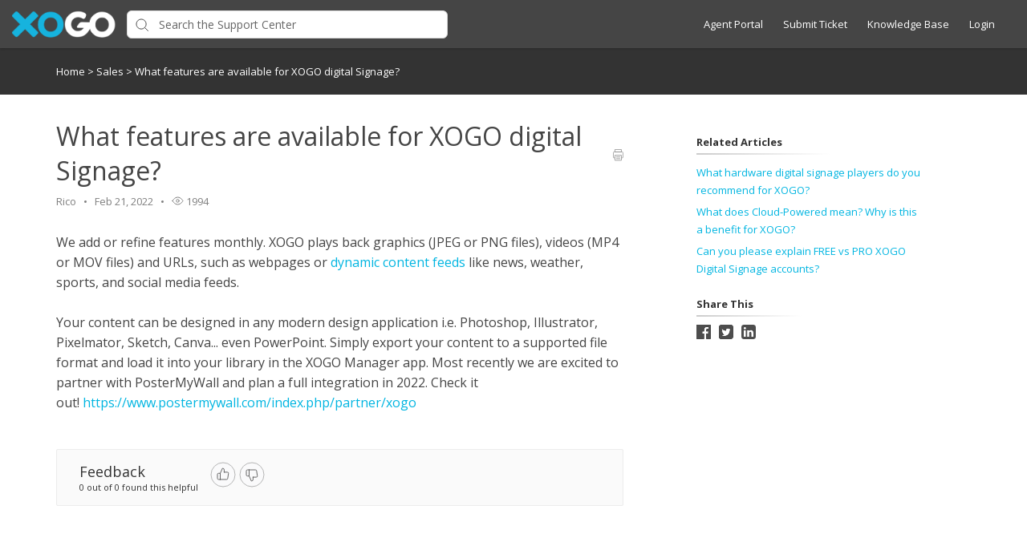

--- FILE ---
content_type: text/html; charset=utf-8
request_url: https://xogo.happyfox.com/kb/article/107-what-features-are-available-for-xogo-digital-signage/
body_size: 8908
content:




<!DOCTYPE html>
<html lang="en">
    <head>
        <title>What features are available for XOGO digital Signage? - XOGO</title>
        <meta name="viewport" content="width=device-width, initial-scale=1">
        
        
            
	<meta property="og:type" content="article" />
	<meta property="og:site_name" content="XOGO" />
	<meta property="og:url" content="https://support.xogo.io/kb/article/107-what-features-are-available-for-xogo-digital-signage/" />
	<meta name="author" content="text">
	
		
			<meta property="og:title" content="What features are available for XOGO digital Signage?" />
		
		
		
		
		
	

        

        
            <link rel="stylesheet" href="https://hf-files-oregon.s3.amazonaws.com/hdpxogo_user_customized/support_center_brand_primary_dynamic.css?key=6ae5860e-e925-4711-a10b-3a2e0f9f3085">
        

        
            <link rel="shortcut icon" href="https://hf-files-oregon.s3.amazonaws.com/hdpxogo_user_customized/favicon.png" />
        
        <link href="https://d12tly1s0ox52d.cloudfront.net/static/181225104841/support_center/css/vendor.css" rel="stylesheet" type="text/css">
        <script src="https://d12tly1s0ox52d.cloudfront.net/static/181225104841/support_center/js/vendor.js"></script>
        
    </head>
    <style>
        :root {
            --hf-footer-height: 0px;
        }
    </style>
    <body class="hf-support-center ">
      <div class="">
        <div id="announcementBanner" style="
          display: none;
          padding: 12px 0;
          border-bottom: 1px solid #a9d5de;
          background: #f8ffff;
          text-align: center;
          color: #333;
          font-size: 14px;
          clear: both;" class="hf-announcement-banner">
          You are using an unsupported browser. Please update your browser to the latest version on or before July 31, 2020.
          <div id="announcementClose" style="padding: 2px 10px; cursor: pointer; float: right;">
            <img src="/media/svgs/close-icon.svg" alt="close" />
          </div>
        </div>
        <div id="articlePreviewBanner" style="
          display: none;
          padding: 12px 0;
          border-bottom: 1px solid #a9d5de;
          background: #f8ffff;
          text-align: center;
          color: #333;
          font-size: 14px;
          clear: both;" class="hf-announcement-banner">
          You are viewing the article in preview mode. It is not live at the moment.
        </div>
        <div class="above_header">
            
        </div>

        <div class="hf-header">
            
                
                    







<div class="hf-user-profile-overlay" id="hf-user-profile-overlay"></div>
<div data-printable="false" class="hf-header_wrap" id="hf-header-wrap_2">
	<header id="hf-header_2" class="hf-header">
		<div class="hf-u-vertically-centered-container">
			<div class="hf-header_logo-wrap hf-mod-desktop">
				<a href="https://xogo.happyfox.com/home"><img src="https://s3.us-west-2.amazonaws.com/hf-files-oregon/hdpxogo_user_customized/2022/02-19/92ff9a64-3940-4a35-bf13-2545f9287643/XOGO@4x.png" class="hf-header_logo" alt="company logo"></a>
			</div>
			
			<div class="hf-header_logo-wrap hf-mod-mobile">
				<a href="https://xogo.happyfox.com/home"><img src="https://s3.us-west-2.amazonaws.com/hf-files-oregon/hdpxogo_user_customized/2022/02-19/92ff9a64-3940-4a35-bf13-2545f9287643/XOGO@4x.png" class="hf-header_logo hf-mod-mobile-logo" alt="company logo"></a>
			</div>
			
			
				
					<div class="hf-sc-search-container hf-mod-desktop">
						<input type="text" class="hf-header-search hf-sc-search-box" placeholder=" Search the Support Center " value="" aria-label="Support Center search bar"/>
						<div class="hf-sc-search-loader loader" style="display: none;"></div> 
					</div>
				
			
			
				
			
		</div>
		<nav class="hf-u-vertically-centered-container hf-margin-left-auto" aria-label="Main Menu">
			
			<div class="hf-mobile-search-trigger"><img src="https://d12tly1s0ox52d.cloudfront.net/static/181225104841/support_center/svgs/search.svg" alt="search icon" class="" /> </div>
			
			<a class="skip-to-content-link" href="#main">
				Skip to content
			</a>
			
			
				<div class="hf-header_link"><a href="https://xogo.happyfox.com/staff/login/" class="hf-header_link-text" title="Agent Portal">Agent Portal</a></div>
			
				<div class="hf-header_link"><a href="https://support.xogo.io/new/" class="hf-header_link-text" title="Submit Ticket">Submit Ticket</a></div>
			
				<div class="hf-header_link"><a href="https://support.xogo.io/kb" class="hf-header_link-text" title="Knowledge Base">Knowledge Base</a></div>
			
				<div class="hf-header_link"><a href="https://support.xogo.io/?login=1" class="hf-header_link-text" title="Login">Login</a></div>
			
			
			
		</nav>
		<div class="hf-hamburger-menu-container">
			<input type="checkbox" class="hf-open-hamburger-menu" id="hf-open-hamburger-menu">
			<label for="hf-open-hamburger-menu" class="hf-hamburger-menu-toggle" role="navigation">
				<p class="hf-menu-label-text">Menu</p>
				<div class="hf-spinner hf-diagonal hf-part-1"></div>
				<div class="hf-spinner hf-horizontal"></div>
				<div class="hf-spinner hf-diagonal hf-part-2"></div>
			</label>
			<nav id="hf-hamburger-menu">
				<ul class="hf-hamburger-menu-inner">
					
						
							<li class="hf-header_mobile-link"><a href="https://xogo.happyfox.com/staff/login/" class="hf-header_link-text">Agent Portal</a></li>
						
							<li class="hf-header_mobile-link"><a href="https://support.xogo.io/new/" class="hf-header_link-text">Submit Ticket</a></li>
						
							<li class="hf-header_mobile-link"><a href="https://support.xogo.io/kb" class="hf-header_link-text">Knowledge Base</a></li>
						
							<li class="hf-header_mobile-link"><a href="https://support.xogo.io/?login=1" class="hf-header_link-text">Login</a></li>
						
						
					
				</ul>
			</nav>
		</div>
	</header>

	
	<div class="hf-mobile-search-bar">
		<div class="hf-sc-search-container">
			<input type="text" value=""  class="hf-sc-search-box" aria-label="Support Center search bar" placeholder="Search the Support Center">
			<div class="hf-sc-search-loader loader" style="display: none;"></div> 
		</div>
		<img src="https://d12tly1s0ox52d.cloudfront.net/static/181225104841/support_center/svgs/clear-icon.svg" alt="clear search" id="hf-clear-mobile-search" />
	</div>
	
</div>
<style>
	.hf-sc-search-loader.loader {
		position: absolute;
		right: 10px;
		top: calc(50% - 10px);
		width: 20px;
		padding: 2px;
		aspect-ratio: 1;
		border-radius: 50%;
		background: rgba(32, 32, 45, 1);
		--mask: conic-gradient(#0000 10%,#000), linear-gradient(#000 0 0) content-box;
		-webkit-mask: var(--mask);
		mask: var(--mask);
		-webkit-mask-composite: source-out;
		mask-composite: subtract;
		animation: loader-spin 1s infinite linear;
	}
	@keyframes loader-spin {to{transform: rotate(1turn)}}

	.hf-mobile-search-bar .hf-sc-search-loader.loader {
		right: -5px;
	}

	.hf-banner_search-box {
		padding: 20px 35px 20px 40px;
	}

	@media only screen and (max-width : 812px) {
		.hf-banner_search-box {
			padding: 10px 35px 10px 40px;
		}
	}
	
</style>
<script type="text/javascript">
  /**
   * TLS Deprecation announcement banner. This needs to be rendered above all widgets and hence the
   * HTML part is added in base.html above the user announcement section. The script to show/hide
   * is added here in order to get the SSL Protocol from the request which is set in the context
   * object for header.
   * **/
  var isBannerDismissed = localStorage.getItem('hf-tls-deprecation_warning_dismissed');
  var sslProtocol = "None";
  if (['TLSv1', 'TLSv1.0', 'TLSv1.1'].indexOf(sslProtocol) > -1 && !isBannerDismissed) {
    var bannerElement = document.querySelector('#announcementBanner');
    bannerElement.style.display = 'block';
    bannerElement.classList.add('hf-announcement-banner-open');
    document.querySelector('#announcementClose').addEventListener('click', function() {
      localStorage.setItem('hf-tls-deprecation_warning_dismissed', true);
      bannerElement.style.display = 'none';
      bannerElement.classList.remove('hf-announcement-banner-open');

      var ticketListWrap = $('.hf-ticket-list-wrap');
      var ticketDetailsWrap = $('.hf-ticket-details');
      var mySettingsWrap = $('.hf-settings-wrap');
      var is_sticky = "True";

      if (is_sticky == "True") {
        onScroll(); // To reset the sticky header positions
      }
      if (ticketListWrap.length) {
        ticketListWrap.css('top', ticketListWrap.position().top - 44);
      }
      if (ticketDetailsWrap.length) {
        ticketDetailsWrap.css('top', ticketDetailsWrap.position().top - 44);
      }
      if (mySettingsWrap.length) {
        mySettingsWrap.css('top', mySettingsWrap.position().top - 44);
      }
    }, { once: true });
  }
</script>

<script type="text/javascript">
window.onscroll = function() {
	onScroll()
};
function clearTicketSearch(){
	var url = new URLSearchParams(window.location.search);
	url.delete('q');
	window.location.href = '/tickets/?' + url.toString();
}
function onScroll() {
	var is_sticky = "True";
	if (is_sticky == "True") {
		var announcementHeight = $('.hf-announcement').outerHeight() || 0;
		var windowScrollValue = $(window).scrollTop()

		if ( windowScrollValue >= announcementHeight) {
      var bodyPadding = 60 + ($('.hf-announcement-banner-open').outerHeight() || 0);
      $('.hf-header, .hf-announcement-banner, .hf-mobile-search-bar').addClass('hf-mod-sticky');
			$('body').css("padding-top", bodyPadding + 'px');
		}
		else{
			$('.hf-header, .hf-announcement-banner, .hf-mobile-search-bar').removeClass('hf-mod-sticky');
			$('body').css("padding-top", '0');
		}
	}
	if (window.pageYOffset > 50) {
		$('#hf-scroll-to-top').fadeIn();
	} else {
		$('#hf-scroll-to-top').fadeOut();
	}
}

$(document).ready(function() {

	$('.hf-mobile-search-trigger').click(function(){
		$('.hf-mobile-search-bar').slideDown();
		$('#hf-clear-mobile-search').click(function() {
			$('.hf-mobile-search-bar input').val("");
			$('.hf-mobile-search-bar').slideUp();
		})
	})

	$(window).resize(function() {
    if( $(this).width() > 812 ) {
			$('.hf-mobile-search-bar').hide();
    }
	});

  $('#hf-supportCenterLanguageSwitcher').on('keydown click', function(e) {
	if(e.keyCode === 13 || e.type == "click") {
		$('#hf-supportCenterLanguageSwitcher').addClass('hf-sc-dropdown-open');
		$('.hf-sc-language-dropdown-option').attr('tabindex', '0');
		$(document).on('click.languageSwitcher', function(event) {
		if (!$(event.target).parents().hasClass('hf-sc-custom-dropdown')) {
			$('#hf-supportCenterLanguageSwitcher').removeClass('hf-sc-dropdown-open');
			$('.hf-sc-language-dropdown-option').removeAttr('tabindex');
			$(document).off('.hf-languageSwitcher');
		}
		});
	}
  });

  $('.hf-sc-language-dropdown-option').on('keydown click', function(e) {
	if(e.keyCode === 13 || e.type == "click") {
		var currentLocation = window.location;
		var language_id = $(this).data('index');
		var language_name = $(this).data('name');
		var returnUrl = window.location.pathname + window.location.search; 
		if (currentLocation.pathname.includes("/kb/article")){
		var available_translations = [{"language_id": 1, "language_name": "English", "language_display_name": "english", "article_id": 107, "article_slug": "what-features-are-available-for-xogo-digital-signage"}];
		var available_translation_ids = available_translations.map(function(item) {
			return item.language_id
		});
		var articleMapping = {};
			available_translations.forEach(function(item){
			articleMapping[item.language_id] =  item.article_id
			});
		if(available_translation_ids.indexOf(language_id) >= 0){
			returnUrl = "/kb/article/" + articleMapping[language_id];
		}
		}
		window.location = "/sc/set-language/?language_name=" + encodeURIComponent(language_name) + "&return_to=" + encodeURIComponent(returnUrl);
	}
  });

	$('#hf-user-profile-trigger').on('click', function() {
		if($('#hf-user-profile-dropdown').attr('data-open') == 'true') {
			$('#hf-user-profile-dropdown').attr('data-open', 'false');
			$('#hf-user-profile-overlay').hide();
		} else {
			var bannerHeight = $('.hf-announcement').is(':visible') ? $('.hf-announcement').outerHeight(true) : 0;
		  var headerHeight = $('.hf-header').outerHeight(true);
			$('#hf-user-profile-dropdown').attr('data-open', 'true');
			$('.hf-user-profile-overlay').css('top', bannerHeight + headerHeight);
			$('#hf-user-profile-overlay').show();
		}
		return false;
	});

	

	var delay = (function() {
		let timer = 0;
		return function (callback, ms) {
			clearTimeout(timer);
			timer = setTimeout(callback, ms);
		};
	})();
	$('.hf-sc-search-box').on({
		keyup: function(e) {
			e.stopPropagation();
			var search_text = encodeURIComponent($(this).val());
			var search_suggestions_container = $(e.target).siblings('.hf-sc-search-suggestions');
			var currentlyHighlightedOption = search_suggestions_container.find('.hf-sc-search-suggestion[aria-current=true]');
			if (e.keyCode === 13) {
				if (currentlyHighlightedOption.length) {
					window.location.href = currentlyHighlightedOption.find('a').attr('href');
				} else {
					const searchLoader = e.target.parentElement.querySelector('.hf-sc-search-loader');
					if (searchLoader) {
						searchLoader.style.display = 'block';
					}
					window.location.href = '/kb/search/?q=' + search_text;
				}
			} else if (e.keyCode === 40) {
					if (currentlyHighlightedOption.next().length) {
						currentlyHighlightedOption.attr('aria-current', false);
						currentlyHighlightedOption.next().attr('aria-current', true);
					} else {
						currentlyHighlightedOption.attr('aria-current', false);
						currentlyHighlightedOption = search_suggestions_container.find('li:first');
						currentlyHighlightedOption.attr('aria-current', true);
						search_suggestions_container.scrollTop(0);
					}
			} else if (e.keyCode === 38) {
					if (currentlyHighlightedOption.prev().length) {
						currentlyHighlightedOption.attr('aria-current', false);
						currentlyHighlightedOption.prev().attr('aria-current', true);
					}
			} else {
					if (search_text.length >= 3) {
					$('.hf-sc-search-suggestions').remove();
					$('.hf-sc-search-container').removeClass('hf-mod-open');
					delay(function()  {
						$.ajax('/get_related_kb_forums/', {
							contentType: 'application/json',
							data: { 'text': search_text },
							success: function(results) {
								if (results.length) {
									$('.hf-sc-search-container').addClass('hf-mod-open');
									$('<div class="hf-mobile-overlay"></div>').appendTo('body');
									var $ul = $('<ul class="hf-sc-search-suggestions"></ul>');
									results.forEach(function(result) {
										if (result.type === 'kb') {
											$ul.append('<li class="hf-sc-search-suggestion hf-mod-' + result.type +'"><a href="/kb/article/' +
																				result["id"] +'/">' +
																				'<span class="hf-sc-search-suggestion_title" title="Go to KB article">' + result["title"] + '</span>'
																				+"</a></li>");
										}
										if (result.type === 'forum') {
											$ul.append('<li class="hf-sc-search-suggestion hf-mod-' + result.type +'"><a href="/forum/post/' +
																				result["id"] +'/">' +
																				'<span class="hf-sc-search-suggestion_title" title="Go to forum post">' + result["title"] + '</span>'
																				+"</a></li>");
										}
										if (result.type === 'assist_ai_result') {
											$ul.append('<li class="hf-sc-search-suggestion hf-mod-' + result.type +'"><a href="' + result["url"] +'">' +
																				'<span class="hf-sc-search-suggestion_title" title="Go to ' + result["source"] + ' article">' + result["title"] + '</span>'
																				+'<em class="hf-sc-search-suggestion_source">' + result["source"] + '</em></a></li>');
										}
									});
									$ul.appendTo($('.hf-sc-search-container'));
									$ul.find('li:first').attr('aria-current', true);
								}
							}
						})
					}, 600);
				}  else {
						$('.hf-sc-search-suggestions').remove();
						$('.hf-sc-search-container').removeClass('hf-mod-open');
						$('.hf-mobile-overlay').remove();
				}
			}
			if(search_suggestions_container.length && currentlyHighlightedOption.length) {
				var search_suggestions_container_top = search_suggestions_container.offset().top;
    		var search_suggestions_container_bottom = search_suggestions_container_top + search_suggestions_container.height();
				var elemTop = currentlyHighlightedOption.offset().top;
    		var elemBottom = elemTop + currentlyHighlightedOption.height();
				if (elemBottom >= search_suggestions_container_bottom) {
					search_suggestions_container.scrollTop(0);
					search_suggestions_container.scrollTop(currentlyHighlightedOption.offset().top - search_suggestions_container.height());
				}
			}
		}
	});

	$(document).click( function(){
    $('.hf-sc-search-suggestions').remove();
		$('.hf-sc-search-container').removeClass('hf-mod-open');
		$('.hf-mobile-overlay').remove();
		$('#hf-user-profile-dropdown').attr('data-open', 'false');
		$('#hf-user-profile-overlay').hide();
	});
});

window.addEventListener("pagehide", function(event) {
		$('.hf-sc-search-loader').hide();
	}
);

</script>

                
            
        </div>
            
<link rel="stylesheet" href="https://d12tly1s0ox52d.cloudfront.net/static/181225104841/support_center/highlightjs/default.min.css">
<style>a {
    text-decoration: none;
}
.hf-pane-wrapper .hf-article_details a {
    font-size: inherit;
}
.hf-dot-seperator.hf-mod-grey {
    background-color: #;
}

.hf-pane-wrapper {
    display: flex;
    padding-bottom: 150px;
    justify-content: flex-start;
}
.hf-article_details .hf-article_title{
    display: flex;
    margin-bottom: 8px;
}
.hf-article_details .hf-article_content {
    margin-top: 30px;
}
.hf-article_content {
    overflow-x: hidden;
}
.hf-article_content .hf-article-table-wrap {
	max-width: 100%;
	overflow-x: scroll;
}
.hf-left-pane {
    width: 62%;
    margin-right: 8%;
}
.hf-right-pane {
    width: 25%;
}

.hf-article_content img {
  max-width: 100%;
  border: 1px solid #dee2e4;
}
.hf-article_content blockquote {
  font-style: italic;
  font-family: Georgia,Times,Times New Roman,serif;
  padding: 2px 8px 2px 20px;
  display: block;
  margin-top: 10px;
  margin-bottom: 10px;
  border-left: 3px solid #ccc;
}


.hf-article_title {
    font-size: 32px;
}

.hf-pane-wrapper a {
  font-size: 13px;
  text-decoration: none;
}

.hf-article-details_heading {
    display: inline-block;
    border-image-slice: 0 0 1 0;
    border-image-source: linear-gradient(to right, rgba(0, 0, 0, 0.2) 0%, rgba(0, 0, 0, 0) 100%);
    border-bottom: 2px solid;
    padding-bottom: 5px;
    padding-right: 60px;
    font-size: 13px;
    margin: 20px 0 10px;
}
.hf-article_detail_breadcrumb_container {
    margin-bottom: 30px;
    padding: 20px 0;
    margin-bottom: 30px;
    font-size: 13px;
}
.hf-article_details img {
    cursor: pointer;
}

@keyframes zoom {
    from {transform:scale(0)} 
    to {transform:scale(1)}
}
.hf-img-modal {
    display: none; 
    position: fixed; 
    z-index: 5; 
    padding-top: 100px;
    left: 0;
    top: 0;
    width: 100%; 
    height: 100%;
    overflow: auto; 
    text-align: center;
    background-color: rgba(0,0,0,0.9);
}
.hf-img-modal_wrap {
    display: inline-block;
    margin: 0 auto;
}
.hf-img-modal_close {
    display: none;
    cursor: pointer;
    display: block;
    text-align: right;
    max-width: 80%;
    margin: 0 auto;
    position: relative;
    right: -20px;
}

.hf-img-modal .hf-img-modal_content {
    margin: auto;
    display: block;
    max-width: 80%;
    animation-name: zoom;
    animation-duration: 0.6s;
    border: 10px solid #ddd;
}
@media only screen and (max-width : 812px) {
    .hf-pane-wrapper {
        display: block;
        padding-bottom: 50px;
    }
    .hf-left-pane {
        width: 100%;
        margin-right: 20px;
    }
    .table_of_contents {
        display: none;
    }
    .hf-right-pane {
        width: 100%;
    }
    .hf-custom-container {
        padding:0 30px;
    } 
}

@media (min-width: 1500px) {
    .hf-custom-container {
      width: 1170px;
    }
  }</style>
<style type="text/css" media="print">
	[data-printable="false"] {
		display: none !important;
	}
	.hf-custom-container .hf-left-pane {
		width: 100%;
	}
</style>

	<div data-printable="false" id="main" class="hf-article_detail_breadcrumb_container hf-banner_background-color" aria-label="Breadcrumb">
		<div class="hf-custom-container">
			<span>
				<a href="/kb/" class="hf-banner_text-color">Home</a>
				
	        <span class="hf-section-breadcrumb_seperator hf-banner_text-color"> > </span>
	          <a href="/kb/section/5/" aria-current=page class="hf-banner_text-color">
	            Sales
	          </a>
	      
							<span class="hf-section-breadcrumb_seperator hf-banner_text-color"> > </span> <span class="hf-banner_text-color">What features are available for XOGO digital Signage?</span></span>
		</div>
	</div>
	<div class="hf-custom-container">
		<div class="hf-pane-wrapper">
			<div class="hf-left-pane">
				<div>
					
				</div>
				<article class ="hf-article_details hf-editor-reset">
						<div class="hf-u-vertically-centered-container">
							<div class="hf-article_title" role="heading" aria-level="1">
								What features are available for XOGO digital Signage?
							</div>
							<a data-printable="false" class="hf-u-push-right hf-u-cursor-pointer" href="javascript:window.print();">
								<img src="https://d12tly1s0ox52d.cloudfront.net/static/181225104841/support_center/svgs/print.svg" alt="print icon">
							</a>
						</div>
					
						
							

<section class="hf-article_info_10">
	
		<div class="hf-article_info_author_10">Rico </div>
		<span class="hf-dot-seperator hf-mod-grey"></span>
	
	
		<div class="hf-article_info_last_updated_10">Feb 21, 2022</div>
		<span class="hf-dot-seperator hf-mod-grey"></span>
	
	
		<div data-printable="false" class="hf-article_info_view_count_10">
			<img src="https://d12tly1s0ox52d.cloudfront.net/static/181225104841/support_center/svgs/view-count.svg" alt="views icon"/>
			1994
		</div>
		<span class="hf-dot-seperator hf-mod-grey"></span>
	
	
</section>
<script type="text/javascript">
	var articleState = "published";
	if (articleState == 'preview') {
		var bannerElement = document.querySelector('#articlePreviewBanner');
		bannerElement.style.display = 'block';
		bannerElement.classList.add('hf-announcement-banner-open');
	}
</script>

						
					
					<div class="hf-article_content"><html><head><meta charset="utf-8"></head><body><p>We add or refine features monthly. XOGO plays back graphics (JPEG or PNG files), videos (MP4 or MOV files) and URLs, such as webpages or <a href="http://www.xogo.io/dynamic-content" rel="noopener noreferrer" target="_blank">dynamic content feeds</a> like news, weather, sports, and social media feeds. </p>

<p> </p>

<p>Your content can be designed in any modern design application i.e. Photoshop, Illustrator, Pixelmator, Sketch, Canva... even PowerPoint. Simply export your content to a supported file format and load it into your library in the XOGO Manager app. Most recently we are excited to partner with PosterMyWall and plan a full integration in 2022. Check it out! <a href="https://www.postermywall.com/index.php/partner/xogo">https://www.postermywall.com/index.php/partner/xogo</a></p>

<p> </p></body></html></div>
				</article>
				<div class="hf-bottom-pane">
					
						
							
<div data-printable="false" class="hf-kb-article-feedback">
  <div class="hf-kb-article-feedback_header">
    <div class="hf-kb-article-feedback_header_left">
      <div class="hf-kb-article-feedback_header_left_text">Feedback</div>
      <div class="hf-kb-article-feedback_header_left_stat">0 out of 0 found this helpful</div>
    </div>
    <div class="hf-kb-article-feedback_header_right">
        <input type="checkbox" class="hf-kb-article-feedback-icon_checkbox hf-mod-up-vote" title="Upvote" data-is-upvote=true id="upvote">
        <label class="hf-upvote-label" for="upvote" tabindex="0"></label>
        <input type="checkbox" class="hf-kb-article-feedback-icon_checkbox hf-mod-down-vote" title="Downvote" data-is-upvote=false id="downvote">
        <label class="hf-downvote-label" for="downvote" tabindex="0"></label>
    </div>
  </div>
  <div class="hf-kb-article-feedback-form">
    <div class="hf-kb-article-feedback_options">
      
        <p class="hf-kb-article-feedback_option">
          <input class="hf-kb-article-feedback_option_checkbox" type="checkbox" id="1" value="1" /> 
          <label for="1" class="hf-kb-article-feedback_option_label">Need additional information</label>
        </p>
      
        <p class="hf-kb-article-feedback_option">
          <input class="hf-kb-article-feedback_option_checkbox" type="checkbox" id="2" value="2" /> 
          <label for="2" class="hf-kb-article-feedback_option_label">Hard to understand</label>
        </p>
      
        <p class="hf-kb-article-feedback_option">
          <input class="hf-kb-article-feedback_option_checkbox" type="checkbox" id="3" value="3" /> 
          <label for="3" class="hf-kb-article-feedback_option_label">Inaccurate/irrelevant content</label>
        </p>
      
        <p class="hf-kb-article-feedback_option">
          <input class="hf-kb-article-feedback_option_checkbox" type="checkbox" id="4" value="4" /> 
          <label for="4" class="hf-kb-article-feedback_option_label">Missing/broken link</label>
        </p>
      
    </div>
    <input type="submit" class="hf-kb-article-feedback-form_submit-button" value=Submit disabled="disabled">
  </div>
</div>

<script type="text/javascript">
  $( document ).ready(function() {
    var url = window.location.pathname;
    if(url.split("/").slice(1)[0]==="staff") {
      $('.hf-kb-article-feedback').click(false);
    }
  });
  $('.hf-upvote-label').on('keydown', function() {
    if(event.keyCode === 13) {
      $('#upvote').trigger('click');
    }
  });
  $('.hf-downvote-label').on('keydown', function() {
    if(event.keyCode === 13) {
      $('#downvote').trigger('click');
    }
  });
  $('.hf-kb-article-feedback-icon_checkbox').on('click', function(event) {
    let $this = $(this);
    let isChecked = $this.is(':checked');
    $('.hf-kb-article-feedback-icon_checkbox').not(this).prop('checked', false);
    let isUpVoted = $this.data('is-upvote');
    if(isChecked && !isUpVoted) {
      $('.hf-kb-article-feedback-icon_checkbox').prop('disabled', true);
      submitFeedback(false).then(function(response) {
        $('.hf-kb-article-feedback-icon_checkbox').remove();
        $('.hf-kb-article-feedback_header').remove();
        $('.hf-kb-article-feedback-form').show();
        $("<p>Please let us know why this article wasn&#39;t helpful to you:</p>").insertBefore('.hf-kb-article-feedback-form');
        $('.hf-kb-article-feedback').attr('data-feedback-id', response.id);
      });
    } else {
      submitFeedback(true).then(function() {
        $('.hf-kb-article-feedback').html("<p>Thank you for your feedback</p>")
      });
      $('.hf-kb-article-feedback-form').hide();
    }
  });
  $('.hf-kb-article-feedback_option_checkbox').change(function() {
    var submit_button = $('.hf-kb-article-feedback-form_submit-button');
    if ($('.hf-kb-article-feedback_option_checkbox:checked').length > 0) {
      submit_button.removeAttr('disabled');
    } else {
      submit_button.attr('disabled', 'disabled');
    }
  });
  $('.hf-kb-article-feedback-form_submit-button').click(function() {
    var options = $('.hf-kb-article-feedback_option_checkbox:checked').map(function(){
                    return Number($(this).val());
                   }).get()
    var $this = $(this);
    $this.html('Submitting...');
    $this.prop('disabled', 'disabled');
    submitFeedback(false, options).then(function() {
        $('.hf-kb-article-feedback').html("<p>Thank you for your feedback</p>")
      }).catch(function() {
      $this.html('Submit');
      $this.removeAttr('disabled');
    });
  });
  function submitFeedback(is_up_voted, optionsList) {
    var options= optionsList || [];
    var data = {};
    var id = $('.hf-kb-article-feedback').data('feedback-id');
    if (options.length) {
      data.options = options;
    } else {
      data.is_up_voted = is_up_voted;
    }
    var article_id = "107";
    var url = options.length ? '/kb/article/' + article_id + '/actions/submit-feedback/' + id + '/options/': '/kb/article/' + article_id + '/actions/submit-feedback/';
    var method = options.length ? 'PATCH' : 'POST';
    return $.ajax(url, {
      type: method,
      contentType: 'application/json',
      beforeSend:function(xhr) {
        xhr.setRequestHeader("X-CSRFToken", '0w3oE6nhPybATEluxMXO48QVuC6af7tHk5SkoQQ22HLJGTC41PDbmc3Op0qGhN2Q');
      },
      data: JSON.stringify(data)
    })
  }
</script>

						
							

						
							

						
					
				</div>
			</div>
			<aside data-printable="false" class="hf-right-pane">
				
					
						<div class="hf-table_of_contents hf-table_of_contents_8">
	<h4 class="hf-article-details_heading">On This Page</h4>
</div>
<script type="text/javascript">
window.onload = function() {
	var onThisPageDiv = document.createElement('div');
	onThisPageDiv.setAttribute('class', 'hf-bookmarks_8');
	var tableOfContentsContainer = document.querySelector('.hf-table_of_contents_8');
	tableOfContentsContainer.appendChild(onThisPageDiv);
	var anchorLinks = document.querySelectorAll('.hf-article_content a[name]');
	var anchorLinksLength = anchorLinks.length;
	if (anchorLinksLength) {
		for (var i = 0; i < anchorLinksLength; i++) {
			var bookmark = document.createElement('a');
			bookmark.setAttribute('class', 'hf-bookmark');
			onThisPageDiv.appendChild(bookmark);
			bookmark.innerHTML += anchorLinks[i].innerText;
			bookmark.setAttribute('href', i);
		}		
	} else {
		tableOfContentsContainer.parentNode.removeChild(tableOfContentsContainer);
	}
	$('a.hf-bookmark').click(function(e){
		e.preventDefault();
		var targetScrollElement = $(this).attr("href");
		var targetScrollValue = $(anchorLinks[targetScrollElement]).offset().top -110;
		$('html, body').animate({scrollTop: targetScrollValue}, 1000);
	});
}
</script>
					
						


	<div data-printable="false" class="hf-related-articles_9">
		<h4 class="hf-article-details_heading">Related Articles</h4>
		<div>
			
				<div class="hf-related-articles_article-details">
					<a href="/kb/article/105-what-hardware-digital-signage-players-do-you-recommend-for-xogo/">What hardware digital signage players do you recommend for XOGO?</a>
				</div>
			
				<div class="hf-related-articles_article-details">
					<a href="/kb/article/111-what-does-cloud-powered-mean-why-is-this-a-benefit-for-xogo/">What does Cloud-Powered mean? Why is this a benefit for XOGO?</a>
				</div>
			
				<div class="hf-related-articles_article-details">
					<a href="/kb/article/103-can-you-please-explain-free-vs-pro-xogo-digital-signage-accounts/">Can you please explain FREE vs PRO XOGO Digital Signage accounts?</a>
				</div>
			
		</div>
	</div>

					
						


  <div data-printable="false" class="hf-social-share_14">
    <h4 class="hf-article-details_heading">Share This</h4>
    <div class="hf-social-media_sharing-options">
      
      <a href="#"
        onclick="
          window.open(
            'https://www.facebook.com/sharer/sharer.php?u='+encodeURIComponent(location.href),
            'facebook-share-dialog',
            'width=626,height=436');
          return false;" class="hf-social-media_icon">
        <img src="https://d12tly1s0ox52d.cloudfront.net/static/181225104841/support_center/svgs/facebook-dark.svg" alt="facebook logo"/>
      </a>
      
      
      <a href="#" onclick="
        javascript:window.open('https://twitter.com/share?url='+encodeURIComponent(location.href)+'&text='+encodeURIComponent('What features are available for XOGO digital Signage?'),
        '', 'menubar=no,toolbar=no,resizable=yes,scrollbars=yes,height=600,width=600');return false;" class="hf-social-media_icon">
        <img src="https://d12tly1s0ox52d.cloudfront.net/static/181225104841/support_center/svgs/twitter-dark.svg" alt="twitter logo"/>
      </a>
      
      
      <a href="#" onclick="
      javascript:window.open('http://www.linkedin.com/shareArticle?mini=true&url='+encodeURIComponent(location.href)+'&title='+encodeURIComponent('What features are available for XOGO digital Signage?'),
        '', 'menubar=no,toolbar=no,resizable=yes,scrollbars=yes,height=600,width=600');return false;" class="hf-social-media_icon">
      <img src="https://d12tly1s0ox52d.cloudfront.net/static/181225104841/support_center/svgs/linkedin-dark.svg" alt="linkedin logo"/>
      </a>
      
    </div>
  </div>

					
				
			</aside>
		</div>
	</div>
	<div class="hf-img-modal">
			<div class="hf-img-modal_wrap">
					<a class="hf-img-modal_close">
						<img id ="hf-close-btn-img" src="https://d12tly1s0ox52d.cloudfront.net/static/181225104841/support_center/svgs/close-btn.svg" alt="close button">
					</a>
					<img src="" class="hf-img-modal_content"/>
			</div>
	</div>
	</div>
	</div>
	<script src="https://d12tly1s0ox52d.cloudfront.net/static/181225104841/support_center/highlightjs/highlight.min.js"></script>
	<script type="text/javascript">
		var is_preview = "";
		if(is_preview == "True") {
			document.addEventListener("click",PreviewMode,true);
			function PreviewMode(e){
				e.stopPropagation();
				e.preventDefault();
			}
		}
		$('.hf-article_content table').wrap('<div class="hf-article-table-wrap"></div>');
		$('.hf-article_content img').click(function() {
			var imageSrc = $(this).attr('src');
			$('.hf-img-modal .hf-img-modal_content').attr("src", imageSrc);
			$('.hf-img-modal').fadeIn();
			$('.hf-img-modal_close').fadeIn("slow");
			$('.hf-img-modal').click(function(){
				$('.hf-img-modal').fadeOut();
				$('.hf-img-modal_close').fadeOut();
				$('.hf-img-modal .hf-img-modal_content').attr("src", "");
			})
		});
		hljs.initHighlighting();
		</script>

            
                
                    
<footer data-printable="false" class="hf-footer">
	<div class="hf-footer_content">
		<nav>
			
				
			
		</nav>
		
			<span class="hf-footer_copyright-text">Copyright XOGO © 2025, All rights reserved</span>
		
	</div>
	<div class="hf-branding">
		<span class="hf-branding_text">
			<a href="https://www.happyfox.com/" class="hf-branding-link">Help Desk Software</a> &nbsp;by HappyFox
		</span>
	</div>
</footer>

                
            
        
        
        <div id="hf-scroll-to-top" class="hf-scroll-to-top"><img src="https://d12tly1s0ox52d.cloudfront.net/static/181225104841/support_center/svgs/go-to-top.svg" alt="scroll to top icon"/></div>
      </div>
    </body>
    <script type="text/javascript">
        $(document).ready(function() {
            $("#hf-scroll-to-top").click(function() {
                $("html, body").animate({ scrollTop: 0 }, "slow");
            });
            if($('.hf-toast-message').length) {
              setTimeout(closeToastMessage, 3500);
            }
            bodyBottomPadding();

            $(window).resize(function() {
	            bodyBottomPadding();
            });
        });
        function closeToastMessage() {
          var toastMessageElement = $('.hf-toast-message').not('.hf-u-hide');
          if(toastMessageElement.length) {
            toastMessageElement.addClass('hf-toast-message-collapse');
            setTimeout(function() {
              toastMessageElement.remove();
            }, 500);
          }
        }
        function getCookie(name) {
          var cookieValue = null;
          if (document.cookie && document.cookie !== '') {
            var cookies = document.cookie.split(';');
            for (var i = 0; i < cookies.length; i++) {
              var cookie = cookies[i].trim();
              if (cookie.substring(0, name.length + 1) === (name + '=')) {
                cookieValue = decodeURIComponent(cookie.substring(name.length + 1));
                break;
              }
            }
          }
          return cookieValue;
        }
        function showTopBanner(widget_id, cache_key) {
            if ('' == 'preview') {
                $('#hf-announcement-' + widget_id).slideDown('fast');
            } else {
                var topBannerCookie = getCookie('top_banner_' + widget_id);
                if ((typeof topBannerCookie === "undefined") || (topBannerCookie != cache_key)) {
                    $('#hf-announcement-' + widget_id).slideDown('fast');
                }
                $('#top_banner_' + widget_id).click(function() {
                    $('#hf-announcement-' + widget_id).slideUp('fast');
                    document.cookie = "top_banner_" + widget_id + "=" + cache_key + "; path=/";
                    if(typeof handleAnnouncementClose == 'function') {
                      // callback function to handle repositioning elements if the announcement bar closes
                      setTimeout(handleAnnouncementClose, 200);
                    }
                });
            }
        }

        function bodyBottomPadding() {
            if( $('.hf-footer').length )  {
                var footerHeight = $('.hf-footer').innerHeight();
                $('body').css("padding-bottom", footerHeight);
                document.documentElement.style.setProperty('--hf-footer-height', footerHeight + 'px');
            }
        }
    </script>
    <script type="text/javascript">
    window.HAPPYFOX_CONTACT = {};
    
</script>
</html>


--- FILE ---
content_type: image/svg+xml
request_url: https://d12tly1s0ox52d.cloudfront.net/static/181225104841/support_center/svgs/twitter-dark.svg
body_size: 360
content:
<svg width="18" height="18" xmlns="http://www.w3.org/2000/svg" xmlns:xlink="http://www.w3.org/1999/xlink"><defs><path d="M14.887 5.606a5.154 5.154 0 0 1-1.407.395 2.47 2.47 0 0 0 1.082-1.36c-.477.279-1 .488-1.559.593a2.422 2.422 0 0 0-1.78-.768A2.442 2.442 0 0 0 8.782 6.91c0 .186.012.383.058.558a6.94 6.94 0 0 1-5.047-2.559c-.21.36-.338.791-.338 1.233 0 .849.396 1.593 1.059 2.035-.407-.011-.791-.128-1.163-.302v.023c0 1.187.895 2.175 2.012 2.396a2.04 2.04 0 0 1-.593.093c-.152 0-.303-.023-.454-.046a2.457 2.457 0 0 0 2.28 1.698 4.919 4.919 0 0 1-3.618 1.012 6.961 6.961 0 0 0 3.746 1.093c4.489 0 6.955-3.722 6.955-6.955 0-.105 0-.21-.012-.314a4.697 4.697 0 0 0 1.221-1.268zm2.978-2.256v11.165c0 1.85-1.5 3.35-3.35 3.35H3.35A3.35 3.35 0 0 1 0 14.515V3.35C0 1.5 1.5 0 3.35 0h11.165c1.85 0 3.35 1.5 3.35 3.35z" id="a"/></defs><g fill="none"><use fill="#000" xlink:href="#a"/><use fill="#4D4D4D" xlink:href="#a"/></g></svg>

--- FILE ---
content_type: image/svg+xml
request_url: https://d12tly1s0ox52d.cloudfront.net/static/020425123910/support_center/svgs/thumbs-up.svg
body_size: 170
content:
<svg width="32" height="32" xmlns="http://www.w3.org/2000/svg"><g transform="translate(1 1)" fill="none" fill-rule="evenodd"><circle stroke="#979797" fill="#F9FAFB" opacity=".7" cx="15" cy="15" r="15"/><path d="M16.4 11.9V9.1A2.1 2.1 0 0 0 14.3 7l-2.8 6.3V21h7.896a1.4 1.4 0 0 0 1.4-1.19l.966-6.3a1.4 1.4 0 0 0-1.4-1.61H16.4zM11.5 21H9.4A1.4 1.4 0 0 1 8 19.6v-4.9a1.4 1.4 0 0 1 1.4-1.4h2.1V21z" stroke="#666" stroke-linecap="round" stroke-linejoin="round"/></g></svg>

--- FILE ---
content_type: image/svg+xml
request_url: https://d12tly1s0ox52d.cloudfront.net/static/181225104841/support_center/svgs/view-count.svg
body_size: 98
content:
<svg width="15" height="11" xmlns="http://www.w3.org/2000/svg"><g transform="translate(1 1)" stroke="gray" fill="none" fill-rule="evenodd" stroke-linecap="round" stroke-linejoin="round"><path d="M0 4.5S2.364 0 6.5 0 13 4.5 13 4.5 10.636 9 6.5 9 0 4.5 0 4.5z"/><ellipse cx="6.5" cy="4.5" rx="1.773" ry="1.688"/></g></svg>

--- FILE ---
content_type: image/svg+xml
request_url: https://d12tly1s0ox52d.cloudfront.net/static/181225104841/support_center/svgs/facebook-dark.svg
body_size: 189
content:
<svg width="18" height="18" xmlns="http://www.w3.org/2000/svg" xmlns:xlink="http://www.w3.org/1999/xlink"><defs><path d="M16.876 0c.547 0 .989.442.989.989v15.887a.988.988 0 0 1-.989.989h-4.548v-6.92h2.315l.349-2.699h-2.664V6.525c0-.78.21-1.303 1.338-1.303l1.419-.011V2.803a18.56 18.56 0 0 0-2.07-.105c-2.059 0-3.478 1.256-3.478 3.56v1.988H7.211v2.698h2.326v6.92H.99a.988.988 0 0 1-.99-.987V.99C0 .442.442 0 .989 0h15.887z" id="a"/></defs><g fill="none"><use fill="#000" xlink:href="#a"/><use fill="#4D4D4D" xlink:href="#a"/></g></svg>